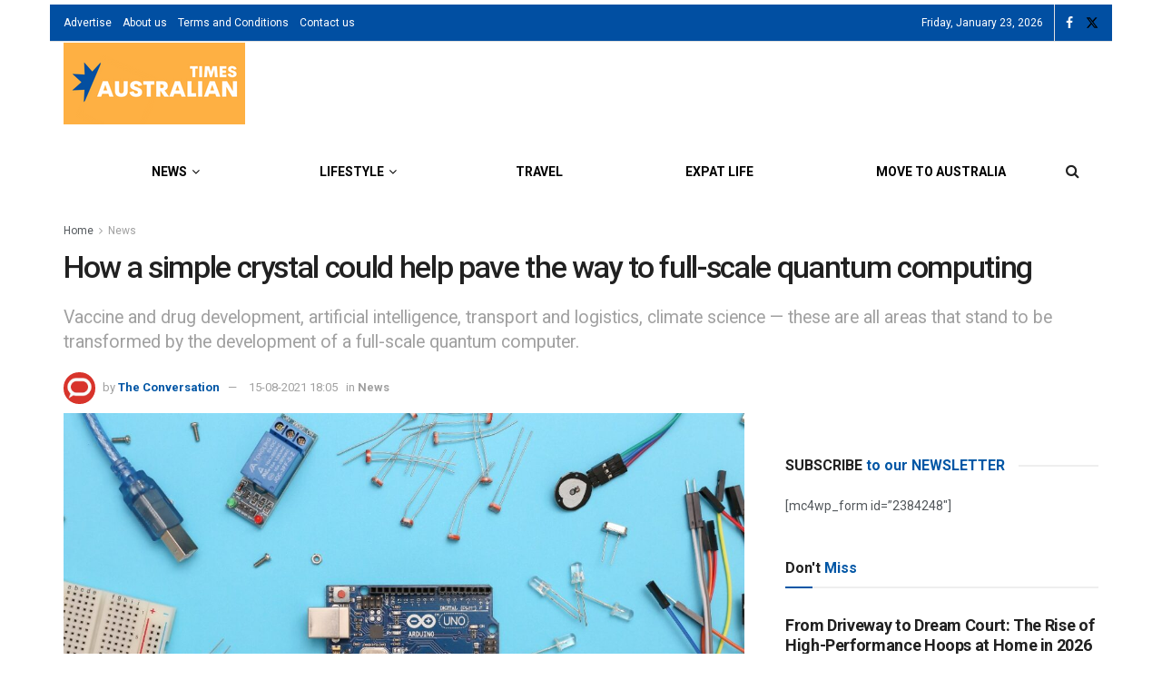

--- FILE ---
content_type: application/javascript; charset=utf-8
request_url: https://fundingchoicesmessages.google.com/f/AGSKWxW1yen7HDDZ9vnztggfd03-jeS0jDVbWTtKEAiGwvKZrhDHU339e1f-qPXRglo-am4qe7ypHsvv-Y6ZKARzvIL8L5pwmGyob2sERPKT24uivX4lojhJSzBWHzo6NVjuUH2jbJ48_1DWNu5XzqVF_pQPasfZ3cv7ZHSIOU4RmeH4L4nQLLS0qpeBfwco/_/newBuildAdfoxBanner._adsperfectmarket/.com/promodisplay?&video_ads_/delivery/fc.
body_size: -1289
content:
window['776e2116-ac76-40d2-9a4a-e59f96296add'] = true;